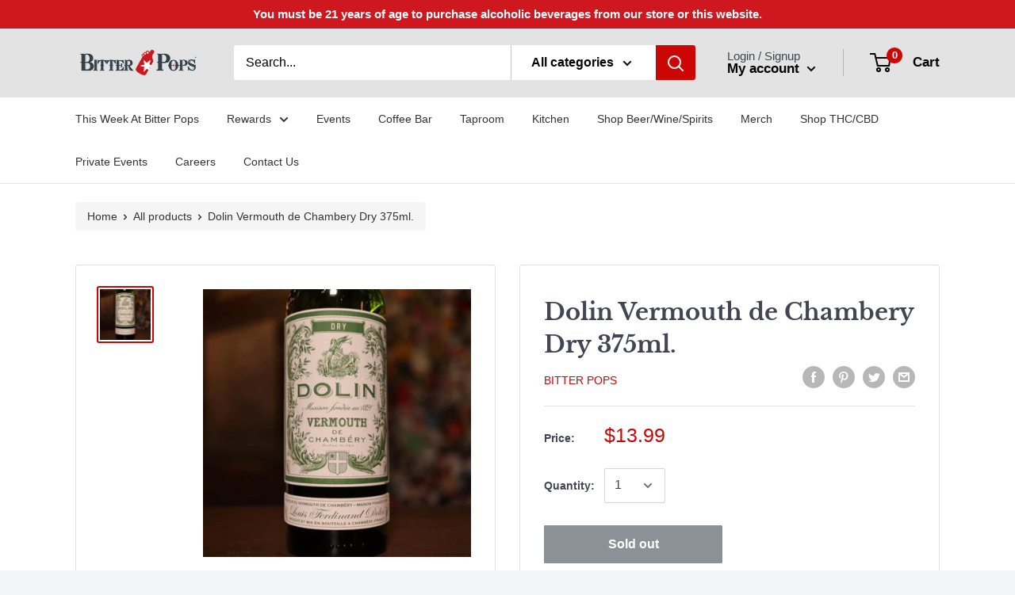

--- FILE ---
content_type: text/html; charset=UTF-8
request_url: https://zooomyapps.com/age/ZooomyAgeVerify.php?jsonCode=jQuery341047427226518024845_1769779623090&shop=bitterpops.myshopify.com&_=1769779623091
body_size: 1012
content:
jQuery341047427226518024845_1769779623090({"custom_css":null,"shop":"bitterpops.myshopify.com","user_added_css":"","enable_check":"disable","show_popup_page":"homepage","set_cookies_time":"72 * 60","choose_layout":"yes_no_check","popup_box_radius":"0px","min_age":"21","logo":"https:\/\/cdn.shopify.com\/s\/files\/1\/0453\/5179\/6892\/t\/2\/assets\/zoomyagelogopic479044633bitter-pops-logo-02132020.png?v=1607460470","popup_overlay_bg":"color_bg","overlay_color":"255,255,255","overlay_image":null,"popup_overlay_opacity":"1","popup_box_overlay_bg":"popup_box_color_bg","box_color":"255,255,255","box_image":null,"popup_box_overlay_opacity":"1","main_heading":"Welcome","main_heading_font_size":"21px","main_heading_font_color":"#102916","sub_heading":"Please verify your age to continue.","sub_heading_font_size":"13px","sub_heading_font_color":"#373845","enter_btn":"Enter","enter_btn_font_size":"14px","enter_btn_font_color":"#FFFFFF","enter_btn_bg_color":"#CF171F","exit_btn":"Exit","exit_btn_font_size":"14px","exit_btn_font_color":"#FFFFFF","exit_btn_bg_color":"#373845","verification_failed":"You are not allowed to view this website.","verification_failed_font_size":"10px","verification_failed_font_color":"#F52346","verification_failed_url":"https:\/\/www.google.com","dm":"date_first","birthday_redirect":"no","input_ph":"full_form","date":"","month":"","year":"","tc":"<div><div class=\"description\" style=\"display: flex; flex-direction: column; align-items: stretch; line-height: 1.8em; margin: 16px auto; padding-right: 8px; padding-left: 8px; overflow-wrap: break-word; caret-color: rgb(51, 51, 51); font-family: Proxima Nova, -apple-system, BlinkMacSystemFont, Segoe UI, Roboto, Arial, sans-serif; text-size-adjust: auto;\"><div><b>YOU MUST BE 21 OR OLDER TO PLACE AN ORDER. FOR MORE<\/b><b>&nbsp;INFORMATION ABOUT BP DELIVERY AND CURBSIDE REQURIMENTS:<\/b>&nbsp;<a href=\"https:\/\/www.bitterpops.com\/bitter-pops-delivery-information\/\" target=\"_blank\" style=\"cursor: pointer; color: rgb(30, 126, 200); transition-duration: 0.12s; transition-timing-function: ease-out; transition-property: color;\">CLICK HERE<\/a><\/div><div><b>READ OUR STORE PRIVACY POLICIES HERE:&nbsp;<\/b>To review all of our Policies as it relates to purchasing on our site and Local Delivery<span class=\"Apple-converted-space\">&nbsp;<\/span><a href=\"https:\/\/www.bitterpops.com\/store-policies\/\" target=\"_blank\" style=\"cursor: pointer; color: rgb(30, 126, 200); transition-duration: 0.12s; transition-timing-function: ease-out; transition-property: color;\">CLICK HERE<\/a><\/div><\/div><\/div>"})